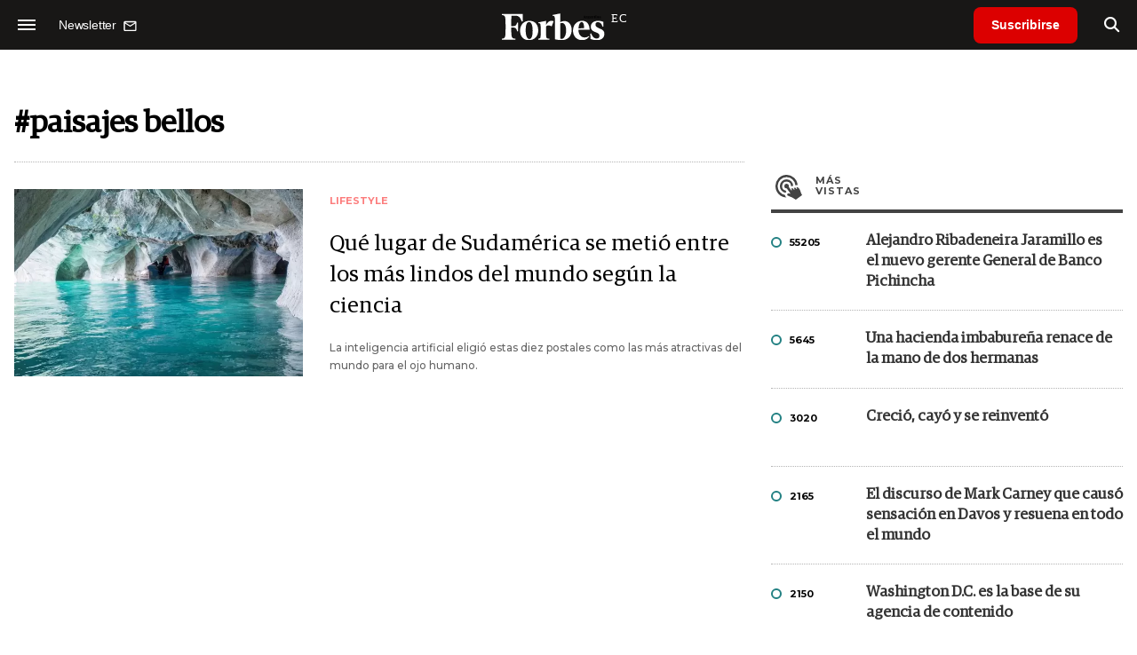

--- FILE ---
content_type: text/html; charset=utf-8
request_url: https://www.google.com/recaptcha/api2/aframe
body_size: 184
content:
<!DOCTYPE HTML><html><head><meta http-equiv="content-type" content="text/html; charset=UTF-8"></head><body><script nonce="1xl3D5XqW8p-VlrzUESm5Q">/** Anti-fraud and anti-abuse applications only. See google.com/recaptcha */ try{var clients={'sodar':'https://pagead2.googlesyndication.com/pagead/sodar?'};window.addEventListener("message",function(a){try{if(a.source===window.parent){var b=JSON.parse(a.data);var c=clients[b['id']];if(c){var d=document.createElement('img');d.src=c+b['params']+'&rc='+(localStorage.getItem("rc::a")?sessionStorage.getItem("rc::b"):"");window.document.body.appendChild(d);sessionStorage.setItem("rc::e",parseInt(sessionStorage.getItem("rc::e")||0)+1);localStorage.setItem("rc::h",'1769562573464');}}}catch(b){}});window.parent.postMessage("_grecaptcha_ready", "*");}catch(b){}</script></body></html>